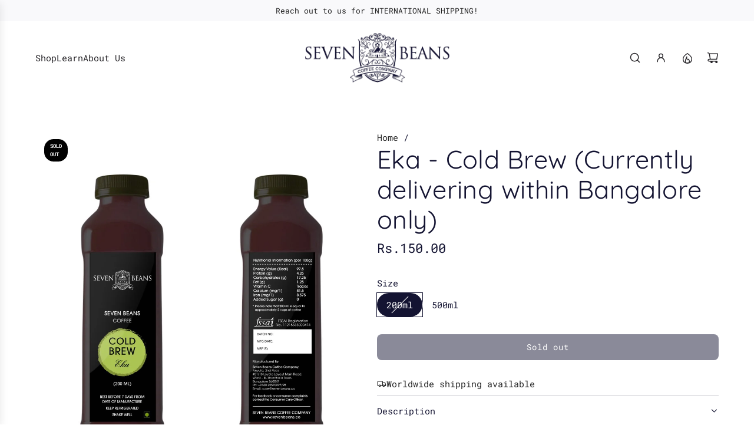

--- FILE ---
content_type: text/javascript
request_url: https://sevenbeans.co/cdn/shop/t/21/assets/component-product-swatch.js?v=86894756854261680421762766934
body_size: 163
content:
(()=>{class ProductSwatch extends HTMLElement{constructor(){super(),this.onSwatchChangeBound=this.onSwatchChange.bind(this),this.onColorSwatchMouseEnterBound=this.onColorSwatchMouseEnter.bind(this),this.onSwatchMouseLeaveBound=this.onSwatchMouseLeave.bind(this)}connectedCallback(){this.colorLabelContainer=this.querySelector("[data-color-swatch-name-container]"),this.colorLabel=this.querySelector("[data-color-swatch-name]"),this.colorLabelState=this.querySelector("[data-color-swatch-state]"),this.soldOutString=this.getAttribute("data-swatch-sold-out-string"),this.colorSwatches=this.querySelectorAll(".swatch-element.color"),this.sectionId=this.getAttribute("data-section-id"),this.setEventListeners(),this.setColorLabelState()}setEventListeners(){this.colorSwatches.forEach(swatch=>{swatch.addEventListener("mouseenter",this.onColorSwatchMouseEnterBound),swatch.addEventListener("mouseleave",this.onSwatchMouseLeaveBound)}),this.addEventListener("change",this.onSwatchChangeBound)}setColorLabelState(){const activeSwatch=this.querySelector(".swatch-element.color.active");if(!activeSwatch)return;const activeSwatchAvailable=activeSwatch.getAttribute("data-swatch-option-available");!this.soldOutString||!this.colorLabelState||(this.updateColorLabelState(activeSwatchAvailable),this.currentLabel="",this.colorLabel&&(this.currentLabel=this.colorLabel.textContent))}updateColorLabelState(available){this.colorLabelState&&(this.colorLabelState.innerText=available==="false"?`(${this.soldOutString})`:"")}onSwatchChange(event){const input=event.target,currentVariant=this.getVariantData(input.id),productUrl=input.getAttribute("data-product-url"),productFetchUrl=input.getAttribute("data-product-fetch-url"),isCombinedListing=input.getAttribute("data-is-combined-listing")==="true";this.emitVariantChangeEvent(currentVariant,productFetchUrl,productUrl,isCombinedListing)}emitVariantChangeEvent(variant,productFetchUrl,productUrl,isCombinedListing=!1){eventBus.emit("variant:change",{sectionId:this.sectionId,variant,fetchURL:productFetchUrl,productURL:productUrl,isCombinedListing})}onColorSwatchMouseEnter(event){this.updateColorLabel(event.currentTarget);const activeSwatch=this.querySelector(".swatch-element.color.active");activeSwatch&&!event.currentTarget.classList.contains("active")&&activeSwatch.classList.add("sibling-hover-active")}onSwatchMouseLeave(){const siblingHoverActiveSwatch=this.querySelector(".swatch-element.sibling-hover-active");siblingHoverActiveSwatch&&siblingHoverActiveSwatch.classList.remove("sibling-hover-active"),this.resetColorLabel()}updateColorLabel=swatch=>{if(!swatch)return;const label=swatch.getAttribute("data-value"),swatchAvailable=swatch.getAttribute("data-swatch-option-available");!label||!this.colorLabel||(this.colorLabel.textContent=label,this.animateColorLabel(label),this.updateColorLabelState(swatchAvailable))};resetColorLabel=()=>{const activeSwatch=this.querySelector(".swatch-element.color.active");if(!activeSwatch||!this.colorLabel)return;const activeSwatchValue=activeSwatch.getAttribute("data-value"),swatchAvailable=activeSwatch.getAttribute("data-swatch-option-available");activeSwatchValue&&(this.colorLabel.textContent=activeSwatchValue,this.animateColorLabel(activeSwatchValue),this.updateColorLabelState(swatchAvailable))};animateColorLabel(label){label!==this.currentLabel&&(this.colorLabelContainer.classList.remove("fade-in-label"),this.colorLabelContainer.offsetWidth,this.colorLabelContainer.classList.add("fade-in-label"),this.currentLabel=label)}removeEventListeners(){this.colorSwatches.forEach(swatch=>{swatch.removeEventListener("mouseenter",this.onColorSwatchMouseEnterBound),swatch.removeEventListener("mouseleave",this.onSwatchMouseLeaveBound)}),this.removeEventListener("change",this.onSwatchChangeBound)}getVariantData(inputId){return JSON.parse(this.getVariantDataElement(inputId).textContent)}getVariantDataElement(inputId){return this.querySelector(`script[type="application/json"][data-resource="${inputId}"]`)}disconnectedCallback(){this.removeEventListeners()}}window.customElements.get("product-swatch")||window.customElements.define("product-swatch",ProductSwatch)})();
//# sourceMappingURL=/cdn/shop/t/21/assets/component-product-swatch.js.map?v=86894756854261680421762766934


--- FILE ---
content_type: text/javascript
request_url: https://sevenbeans.co/cdn/shop/t/21/assets/component-localization-form.js?v=149474749463920235281762766934
body_size: -286
content:
(()=>{var isDefined=customElements.get("localization-form");if(!isDefined){class LocalizationForm extends HTMLElement{constructor(){super(),this.thing=0,this.isPanelOpen=!1,this.elements={input:this.querySelector('input[name="language_code"],input[name="country_code"]'),button:this.querySelector("button"),panel:this.querySelector("ul")},this.elements.button.addEventListener("click",this.togglePanel.bind(this)),this.elements.button.addEventListener("focusout",this.handleFocusOut.bind(this)),this.elements.panel.addEventListener("focusout",this.handleFocusOut.bind(this)),document.addEventListener("mousedown",this.handleDocumentClick.bind(this)),this.addEventListener("keyup",this.onContainerKeyUp.bind(this)),this.querySelectorAll("a").forEach(item=>item.addEventListener("click",this.onItemClick.bind(this)))}handleDocumentClick(event){this.contains(event.target)||this.hidePanel()}handleFocusOut(event){this.contains(event.relatedTarget)||this.hidePanel()}hidePanel(){this.isPanelOpen=!1,this.elements.button.setAttribute("aria-expanded","false"),this.elements.panel.setAttribute("hidden",!0)}showPanel(){this.isPanelOpen=!0,this.elements.button.setAttribute("aria-expanded","true"),this.elements.panel.removeAttribute("hidden")}togglePanel(event){event.preventDefault(),event.stopPropagation(),this.isPanelOpen?this.hidePanel():this.showPanel()}onContainerKeyUp(event){event.code.toUpperCase()==="ESCAPE"&&(this.hidePanel(),this.elements.button.focus())}onItemClick(event){event.preventDefault();const form=this.querySelector("form");this.elements.input.value=event.currentTarget.dataset.value,form&&form.submit()}}customElements.define("localization-form",LocalizationForm)}})();
//# sourceMappingURL=/cdn/shop/t/21/assets/component-localization-form.js.map?v=149474749463920235281762766934
